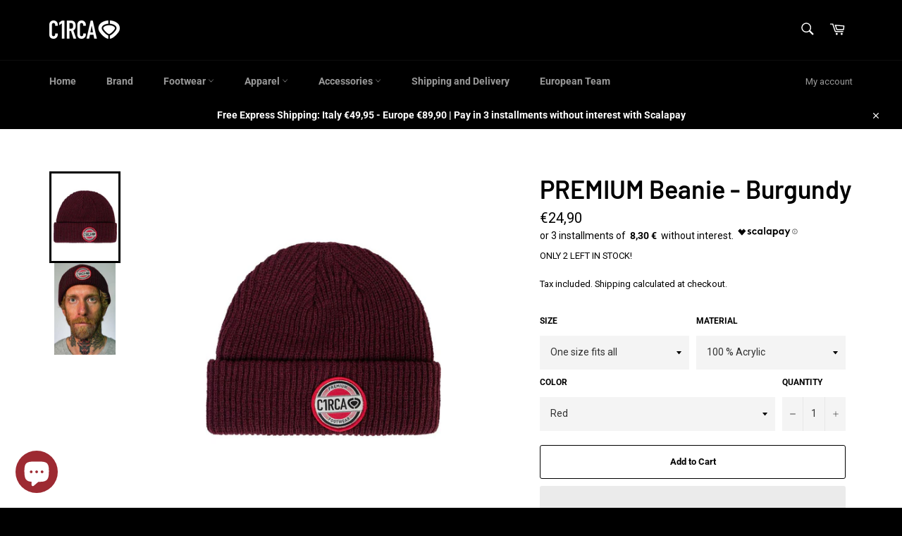

--- FILE ---
content_type: image/svg+xml
request_url: https://cdn.shopify.com/static/images/flags/pr.svg
body_size: -619
content:
<svg xmlns="http://www.w3.org/2000/svg" viewBox="0 0 640 480" version="1"><defs><clipPath id="a"><path fill-opacity=".67" d="M-37.298 0h682.67v512h-682.67z"/></clipPath></defs><g fill-rule="evenodd" clip-path="url(#a)" transform="translate(34.967) scale(.9375)"><path fill="#ed0000" d="M-37.298 0h768v512h-768z"/><path fill="#fff" d="M-37.298 102.4h768v102.4h-768zm0 204.8h768v102.4h-768z"/><path d="M-37.298 0l440.69 255.67-440.69 255.34V0z" fill="#0050f0"/><path d="M156.45 325.47l-47.447-35.432-47.214 35.78 17.56-58.144-47.13-35.904 58.305-.5 18.084-57.97 18.47 57.835 58.306.077-46.886 36.243 17.948 58.016z" fill="#fff"/></g></svg>